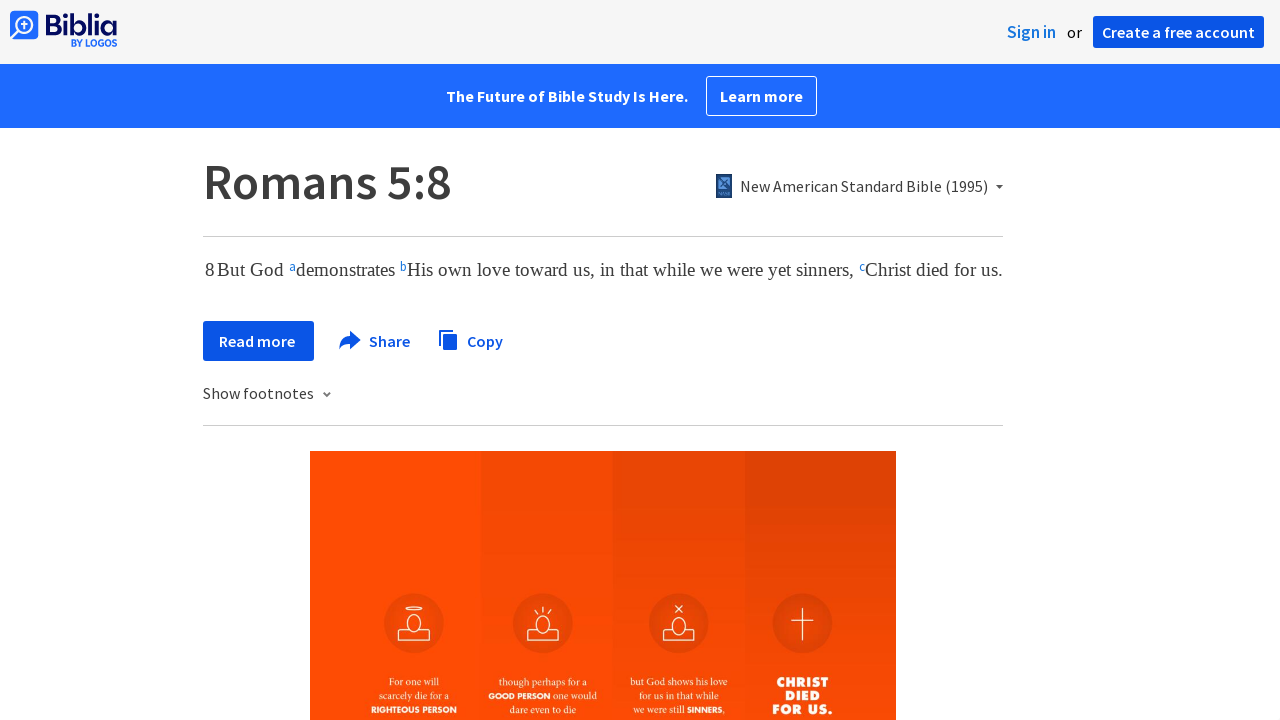

--- FILE ---
content_type: text/html; charset=utf-8
request_url: https://www.google.com/recaptcha/api2/aframe
body_size: 268
content:
<!DOCTYPE HTML><html><head><meta http-equiv="content-type" content="text/html; charset=UTF-8"></head><body><script nonce="NCPxEoGFR1yvN-8es36z-w">/** Anti-fraud and anti-abuse applications only. See google.com/recaptcha */ try{var clients={'sodar':'https://pagead2.googlesyndication.com/pagead/sodar?'};window.addEventListener("message",function(a){try{if(a.source===window.parent){var b=JSON.parse(a.data);var c=clients[b['id']];if(c){var d=document.createElement('img');d.src=c+b['params']+'&rc='+(localStorage.getItem("rc::a")?sessionStorage.getItem("rc::b"):"");window.document.body.appendChild(d);sessionStorage.setItem("rc::e",parseInt(sessionStorage.getItem("rc::e")||0)+1);localStorage.setItem("rc::h",'1769043059678');}}}catch(b){}});window.parent.postMessage("_grecaptcha_ready", "*");}catch(b){}</script></body></html>